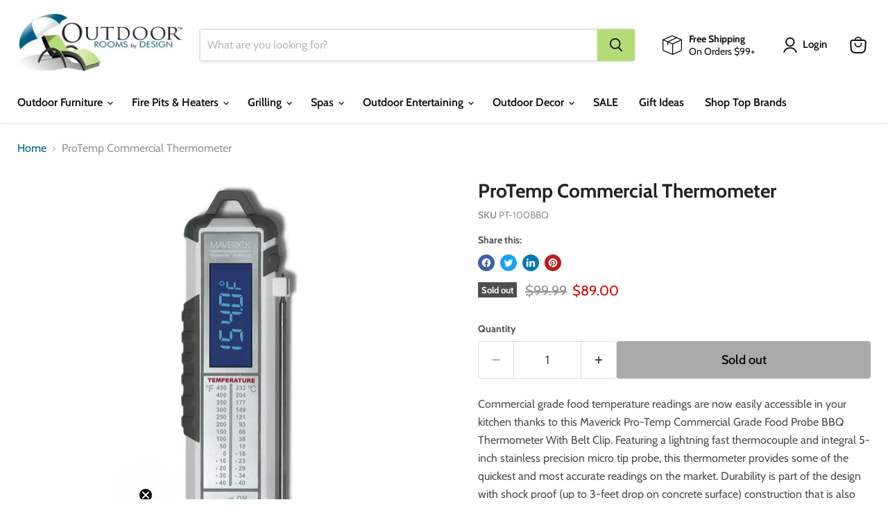

--- FILE ---
content_type: text/html; charset=utf-8
request_url: https://outdoorroomsstore.net/collections/all/products/protemp-commercial-thermometer?view=recently-viewed
body_size: 1136
content:






















  
    
    











<li
  class="productgrid--item  imagestyle--small    productitem--sale  productitem--emphasis  product-recently-viewed-card    show-actions--mobile"
  data-product-item
  data-product-quickshop-url="/products/protemp-commercial-thermometer"
  
    data-recently-viewed-card
  
>
  <div class="productitem" data-product-item-content>
    
    
    
    

    

    
      

      
    

    <div class="productitem__container">
      <div class="product-recently-viewed-card-time" data-product-handle="protemp-commercial-thermometer">
      <button
        class="product-recently-viewed-card-remove"
        aria-label="close"
        data-remove-recently-viewed
      >
        


                                                                      <svg class="icon-remove "    aria-hidden="true"    focusable="false"    role="presentation"    xmlns="http://www.w3.org/2000/svg" width="10" height="10" viewBox="0 0 10 10" xmlns="http://www.w3.org/2000/svg">      <path fill="currentColor" d="M6.08785659,5 L9.77469752,1.31315906 L8.68684094,0.225302476 L5,3.91214341 L1.31315906,0.225302476 L0.225302476,1.31315906 L3.91214341,5 L0.225302476,8.68684094 L1.31315906,9.77469752 L5,6.08785659 L8.68684094,9.77469752 L9.77469752,8.68684094 L6.08785659,5 Z"></path>    </svg>                                              

      </button>
    </div>

      <div class="productitem__image-container">
        <a
          class="productitem--image-link"
          href="/products/protemp-commercial-thermometer"
          aria-label="/products/protemp-commercial-thermometer"
          tabindex="-1"
          data-product-page-link
        >
          <figure
            class="productitem--image"
            data-product-item-image
            
          >
            
              
              

  
    <noscript data-rimg-noscript>
      <img
        
          src="//outdoorroomsstore.net/cdn/shop/products/8148.1_512x512.jpg?v=1630342338"
        

        alt="ProTemp Commercial Thermometer"
        data-rimg="noscript"
        srcset="//outdoorroomsstore.net/cdn/shop/products/8148.1_512x512.jpg?v=1630342338 1x, //outdoorroomsstore.net/cdn/shop/products/8148.1_1024x1024.jpg?v=1630342338 2x, //outdoorroomsstore.net/cdn/shop/products/8148.1_1536x1536.jpg?v=1630342338 3x, //outdoorroomsstore.net/cdn/shop/products/8148.1_2048x2048.jpg?v=1630342338 4x"
        class="productitem--image-primary"
        
        
      >
    </noscript>
  

  <img
    
      src="//outdoorroomsstore.net/cdn/shop/products/8148.1_512x512.jpg?v=1630342338"
    
    alt="ProTemp Commercial Thermometer"

    
      data-rimg="lazy"
      data-rimg-scale="1"
      data-rimg-template="//outdoorroomsstore.net/cdn/shop/products/8148.1_{size}.jpg?v=1630342338"
      data-rimg-max="2100x2100"
      data-rimg-crop="false"
      
      srcset="data:image/svg+xml;utf8,<svg%20xmlns='http://www.w3.org/2000/svg'%20width='512'%20height='512'></svg>"
    

    class="productitem--image-primary"
    
    
  >



  <div data-rimg-canvas></div>


            

            


























<span class="productitem__badge productitem__badge--soldout">
    Sold out
  </span>
          </figure>
        </a>
      </div><div class="productitem--info">
        
          
        

        
          






























<div class="price productitem__price ">
  
    <div
      class="price__compare-at visible"
      data-price-compare-container
    >

      
        <span class="visually-hidden">Original price</span>
        <span class="money price__compare-at--single" data-price-compare>
          $99.99
        </span>
      
    </div>


    
      
      <div class="price__compare-at--hidden" data-compare-price-range-hidden>
        
          <span class="visually-hidden">Original price</span>
          <span class="money price__compare-at--min" data-price-compare-min>
            $99.99
          </span>
          -
          <span class="visually-hidden">Original price</span>
          <span class="money price__compare-at--max" data-price-compare-max>
            $99.99
          </span>
        
      </div>
      <div class="price__compare-at--hidden" data-compare-price-hidden>
        <span class="visually-hidden">Original price</span>
        <span class="money price__compare-at--single" data-price-compare>
          $99.99
        </span>
      </div>
    
  

  <div class="price__current price__current--emphasize price__current--on-sale" data-price-container>

    

    
      
      
        <span class="visually-hidden">Current price</span>
      
      <span class="money" data-price>
        $89.00
      </span>
    
    
  </div>

  
    
    <div class="price__current--hidden" data-current-price-range-hidden>
      
        <span class="money price__current--min" data-price-min>$89.00</span>
        -
        <span class="money price__current--max" data-price-max>$89.00</span>
      
    </div>
    <div class="price__current--hidden" data-current-price-hidden>
      <span class="visually-hidden">Current price</span>
      <span class="money" data-price>
        $89.00
      </span>
    </div>
  

  
    
    
    
    

    <div
      class="
        productitem__unit-price
        hidden
      "
      data-unit-price
    >
      <span class="productitem__total-quantity" data-total-quantity></span> | <span class="productitem__unit-price--amount money" data-unit-price-amount></span> / <span class="productitem__unit-price--measure" data-unit-price-measure></span>
    </div>
  

  
</div>


        

        <h2 class="productitem--title">
          <a href="/products/protemp-commercial-thermometer" data-product-page-link>
            ProTemp Commercial Thermometer
          </a>
        </h2>

        
          
        

        

        
          

          
            
          
        

        
          <div class="productitem--description">
            <p>Commercial grade food temperature readings are now easily accessible in your kitchen thanks to this Maverick Pro-Temp Commercial Grade Food Probe B...</p>

            
              <a
                href="/products/protemp-commercial-thermometer"
                class="productitem--link"
                data-product-page-link
              >
                View full details
              </a>
            
          </div>
        
      </div>

      
    </div>
  </div>

  
    <script type="application/json" data-quick-buy-settings>
      {
        "cart_redirection": false,
        "money_format": "${{amount}}"
      }
    </script>
  
</li>


--- FILE ---
content_type: text/javascript; charset=utf-8
request_url: https://outdoorroomsstore.net/products/protemp-commercial-thermometer.js
body_size: 816
content:
{"id":4438103162937,"title":"ProTemp Commercial Thermometer","handle":"protemp-commercial-thermometer","description":"\u003cp\u003eCommercial grade food temperature readings are now easily accessible in your kitchen thanks to this Maverick Pro-Temp Commercial Grade Food Probe BBQ Thermometer With Belt Clip. Featuring a lightning fast thermocouple and integral 5-inch stainless precision micro tip probe, this thermometer provides some of the quickest and most accurate readings on the market. Durability is part of the design with shock proof (up to 3-feet drop on concrete surface) construction that is also water and dust resistant. Operating this thermometer is as easy as flipping the pivoting probe to turn it on and off. The high contrast LCD screen features black back-lighting with large, easy-to-read, white-blue digits that make this thermometer easy to use in the dark. Use the cooking chart on the body of the unit to help you create the perfect meal every time. Thermometer provides readings in both Fahrenheit (-40F - 450F) and Celsius. The auto shut off feature will shut off the display after 5 minutes of inactivity to save battery power and includes a low battery indicator. Includes three (3) AAA batteries.\u003c\/p\u003e","published_at":"2020-03-20T14:19:37-05:00","created_at":"2020-01-02T00:05:49-06:00","vendor":"Maverick Industries, Inc.","type":"BBQ:Accessories","tags":["8148","Accessory Type_Thermometers","Brand_Maverick Industries","Grilling Accessories","Type_Accessories"],"price":8900,"price_min":8900,"price_max":8900,"available":false,"price_varies":false,"compare_at_price":9999,"compare_at_price_min":9999,"compare_at_price_max":9999,"compare_at_price_varies":false,"variants":[{"id":31372271255609,"title":"Default Title","option1":"Default Title","option2":null,"option3":null,"sku":"PT-100BBQ","requires_shipping":true,"taxable":true,"featured_image":null,"available":false,"name":"ProTemp Commercial Thermometer","public_title":null,"options":["Default Title"],"price":8900,"weight":454,"compare_at_price":9999,"inventory_management":"shopify","barcode":"11502201628","quantity_rule":{"min":1,"max":null,"increment":1},"quantity_price_breaks":[],"requires_selling_plan":false,"selling_plan_allocations":[]}],"images":["\/\/cdn.shopify.com\/s\/files\/1\/0044\/1643\/8307\/products\/8148.1.jpg?v=1630342338"],"featured_image":"\/\/cdn.shopify.com\/s\/files\/1\/0044\/1643\/8307\/products\/8148.1.jpg?v=1630342338","options":[{"name":"Title","position":1,"values":["Default Title"]}],"url":"\/products\/protemp-commercial-thermometer","media":[{"alt":"ProTemp Commercial Thermometer","id":5868402442297,"position":1,"preview_image":{"aspect_ratio":1.0,"height":2100,"width":2100,"src":"https:\/\/cdn.shopify.com\/s\/files\/1\/0044\/1643\/8307\/products\/8148.1.jpg?v=1630342338"},"aspect_ratio":1.0,"height":2100,"media_type":"image","src":"https:\/\/cdn.shopify.com\/s\/files\/1\/0044\/1643\/8307\/products\/8148.1.jpg?v=1630342338","width":2100}],"requires_selling_plan":false,"selling_plan_groups":[]}

--- FILE ---
content_type: text/javascript; charset=utf-8
request_url: https://outdoorroomsstore.net/products/protemp-commercial-thermometer.js
body_size: 477
content:
{"id":4438103162937,"title":"ProTemp Commercial Thermometer","handle":"protemp-commercial-thermometer","description":"\u003cp\u003eCommercial grade food temperature readings are now easily accessible in your kitchen thanks to this Maverick Pro-Temp Commercial Grade Food Probe BBQ Thermometer With Belt Clip. Featuring a lightning fast thermocouple and integral 5-inch stainless precision micro tip probe, this thermometer provides some of the quickest and most accurate readings on the market. Durability is part of the design with shock proof (up to 3-feet drop on concrete surface) construction that is also water and dust resistant. Operating this thermometer is as easy as flipping the pivoting probe to turn it on and off. The high contrast LCD screen features black back-lighting with large, easy-to-read, white-blue digits that make this thermometer easy to use in the dark. Use the cooking chart on the body of the unit to help you create the perfect meal every time. Thermometer provides readings in both Fahrenheit (-40F - 450F) and Celsius. The auto shut off feature will shut off the display after 5 minutes of inactivity to save battery power and includes a low battery indicator. Includes three (3) AAA batteries.\u003c\/p\u003e","published_at":"2020-03-20T14:19:37-05:00","created_at":"2020-01-02T00:05:49-06:00","vendor":"Maverick Industries, Inc.","type":"BBQ:Accessories","tags":["8148","Accessory Type_Thermometers","Brand_Maverick Industries","Grilling Accessories","Type_Accessories"],"price":8900,"price_min":8900,"price_max":8900,"available":false,"price_varies":false,"compare_at_price":9999,"compare_at_price_min":9999,"compare_at_price_max":9999,"compare_at_price_varies":false,"variants":[{"id":31372271255609,"title":"Default Title","option1":"Default Title","option2":null,"option3":null,"sku":"PT-100BBQ","requires_shipping":true,"taxable":true,"featured_image":null,"available":false,"name":"ProTemp Commercial Thermometer","public_title":null,"options":["Default Title"],"price":8900,"weight":454,"compare_at_price":9999,"inventory_management":"shopify","barcode":"11502201628","quantity_rule":{"min":1,"max":null,"increment":1},"quantity_price_breaks":[],"requires_selling_plan":false,"selling_plan_allocations":[]}],"images":["\/\/cdn.shopify.com\/s\/files\/1\/0044\/1643\/8307\/products\/8148.1.jpg?v=1630342338"],"featured_image":"\/\/cdn.shopify.com\/s\/files\/1\/0044\/1643\/8307\/products\/8148.1.jpg?v=1630342338","options":[{"name":"Title","position":1,"values":["Default Title"]}],"url":"\/products\/protemp-commercial-thermometer","media":[{"alt":"ProTemp Commercial Thermometer","id":5868402442297,"position":1,"preview_image":{"aspect_ratio":1.0,"height":2100,"width":2100,"src":"https:\/\/cdn.shopify.com\/s\/files\/1\/0044\/1643\/8307\/products\/8148.1.jpg?v=1630342338"},"aspect_ratio":1.0,"height":2100,"media_type":"image","src":"https:\/\/cdn.shopify.com\/s\/files\/1\/0044\/1643\/8307\/products\/8148.1.jpg?v=1630342338","width":2100}],"requires_selling_plan":false,"selling_plan_groups":[]}